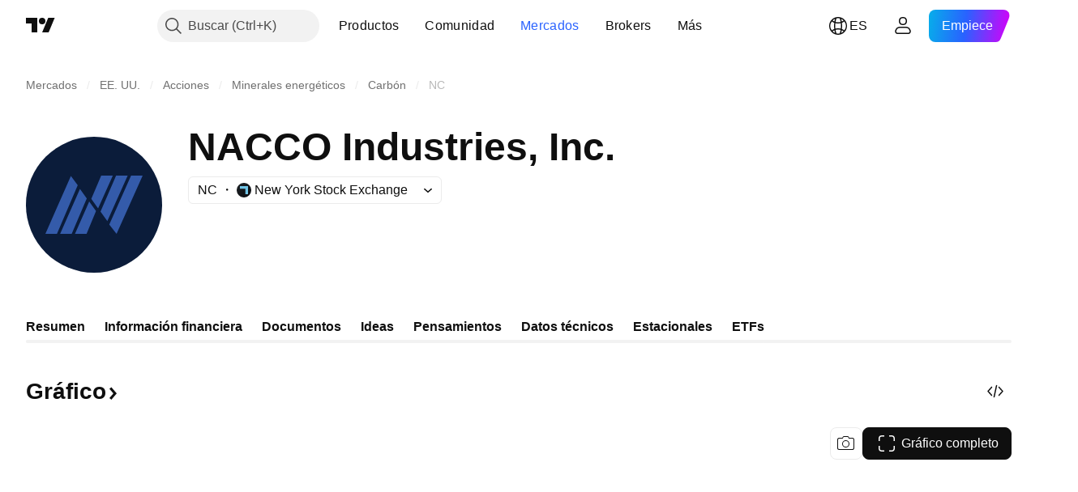

--- FILE ---
content_type: image/svg+xml
request_url: https://s3-symbol-logo.tradingview.com/the-free-markets-etf.svg
body_size: -9
content:
<!-- by TradingView --><svg width="18" height="18" viewBox="0 0 18 18" xmlns="http://www.w3.org/2000/svg"><path fill="#F0F3FA" d="M0 0h18v18H0z"/><path d="M5 7c0-.5.14-1.21.59-1.83A2.85 2.85 0 0 1 8 4h6v2H8c-.47 0-.67.17-.79.33-.15.21-.21.5-.21.67v1h5v2H7v4H5V7Z" fill="#1C4061"/></svg>

--- FILE ---
content_type: image/svg+xml
request_url: https://s3-symbol-logo.tradingview.com/nacco-industries--big.svg
body_size: 105
content:
<!-- by TradingView --><svg width="56" height="56" viewBox="0 0 56 56" xmlns="http://www.w3.org/2000/svg"><path fill="#0B1C3A" d="M0 0h56v56H0z"/><path d="m29.68 29.53-2.8-3.92L30.95 16h4.78l-6.06 13.53Zm3.8 5.21-2.81-3.91L37.08 16h4.76l-8.37 18.74Zm-12.16-14.8a.42.42 0 0 0-.02-.03l-.03-.03-2.78-3.7-1.77 4-.14.28L8 40h4.75l8.57-20.06Zm.9 1.54 2.8 3.92-6.2 14.6h-4.76l8.16-18.52Zm6.6 9.14-2.8-3.92L20.17 40h4.76l3.9-9.38ZM48 16 37.27 40l-3-3.82L43.24 16H48Z" fill="#345BAA"/></svg>

--- FILE ---
content_type: image/svg+xml
request_url: https://s3-symbol-logo.tradingview.com/nacco-industries.svg
body_size: 69
content:
<!-- by TradingView --><svg width="18" height="18" viewBox="0 0 18 18" xmlns="http://www.w3.org/2000/svg"><path fill="#0B1C3A" d="M0 0h18v18H0z"/><path d="m9.5 9.51-.84-1.3L9.9 5h1.43L9.5 9.51Zm1.14 1.74-.84-1.3L11.72 5h1.43l-2.5 6.25ZM7 6.3l-.84-1.24-.53 1.33-.05.1L3 13h1.42L7 6.31h-.01Zm.28.53.84 1.3L6.24 13H4.82l2.45-6.17Zm1.98 3.04-.84-1.3L6.65 13h1.43l1.17-3.13ZM15 5l-3.22 8-.9-1.27L13.58 5H15Z" fill="#365BA9"/></svg>

--- FILE ---
content_type: image/svg+xml
request_url: https://s3-symbol-logo.tradingview.com/loncar-cancer-immunotherapy.svg
body_size: 918
content:
<!-- by TradingView --><svg width="18" height="18" viewBox="0 0 18 18" xmlns="http://www.w3.org/2000/svg"><path fill="#F0F3FA" d="M0 0h18v18H0z"/><path d="M9.63 8.06h2.91l1.46 2.5-1.45 2.5H9.64l-1.46-2.5 1.45-2.5Z" fill="url(#aif0sijrl)"/><path d="M9.06 4.63h2.43l1.22 2.19L11.5 9H9.07L7.85 6.8l1.21-2.17Z" fill="url(#bif0sijrl)"/><path d="M8.98 7.44h1.62l.81 1.4-.8 1.41H8.98l-.81-1.4.8-1.41Z" fill="#1A59B0" fill-opacity=".63"/><path d="M11.32 9H9.07l-.48-.87.4-.7h1.61l.81 1.42-.09.15Z" fill="#1A58AD"/><path d="M7.05 4h1.72l.87 1.41-.86 1.41H7.05L6.19 5.4 7.05 4Z" fill="#B2D4ED"/><path d="m9.15 4.63.49.78-.86 1.41h-.92V6.8l1.2-2.18h.1Z" fill="#4E8CC9"/><path d="M11.57 6.81h1.62L14 8.22l-.8 1.4h-1.62l-.82-1.4.81-1.4Z" fill="#4AA8ED" fill-opacity=".6"/><path d="m13.32 9.4-.13.23h-1.61l-.82-1.41.1-.16h1.68l.78 1.34Z" fill="#246CBB"/><path d="M12.7 6.81 11.5 9h-.28l-.46-.78.81-1.4h1.13Z" fill="#2A6AB4"/><path d="M7.6 11.5h1.46l.73 1.25L9.07 14H7.6l-.73-1.25.73-1.25Z" fill="url(#cif0sijrl)" fill-opacity=".6"/><path d="m9.63 13.04-.9-1.54h.33l.73 1.25-.16.3Z" fill="#2C6FB8"/><path d="M3.89 8.06h1.78l.89 1.41-.89 1.4H3.9L3 9.47l.89-1.4Z" fill="#4AA8ED" fill-opacity=".6"/><path d="M5.18 5.25h3.07L9.8 7.91l-1.53 2.65H5.19L3.65 7.9l1.53-2.65Z" fill="url(#dif0sijrl)"/><path d="M5.87 10.56h-.68L3.8 8.18l.08-.12h1.78l.89 1.41-.69 1.09Z" fill="#478CCD"/><path d="m8.97 6.5-.2.32H7.06L6.19 5.4l.1-.16h1.96l.72 1.25Z" fill="#387EC4"/><path d="M9.17 9h-.1L7.85 6.8l.64-1.14 1.3 2.25L9.17 9Z" fill="#2769B5"/><path d="M5.75 9H8l1.14 2.03-1.13 2.03H5.75l-1.13-2.03L5.75 9Z" fill="url(#eif0sijrl)" fill-opacity=".63"/><path d="m6.26 9 .3.47-.89 1.4H4.7L5.75 9h.51Z" fill="#2B70BD"/><path d="m8.89 11.5-.87 1.56h-.95l-.19-.31.73-1.25h1.28Z" fill="#2772C3"/><path d="m8.58 10.01-.32.55H5.19l-.16-.27L5.75 9H8l.57 1.01Z" fill="#1C60B5"/><path d="M9.23 9.31h1.45l.73 1.25-.72 1.25H9.23l-.73-1.25.73-1.25Z" fill="#1A59B0" fill-opacity=".63"/><path d="M5.34 7.13H6.8l.73 1.25-.73 1.24H5.35l-.73-1.25.72-1.24Z" fill="#126DBF" fill-opacity=".72"/><defs><linearGradient id="aif0sijrl" x1="9.15" y1="8.53" x2="13.56" y2="12.12" gradientUnits="userSpaceOnUse"><stop stop-color="#62B0EB"/><stop offset=".83" stop-color="#2868AF"/></linearGradient><linearGradient id="bif0sijrl" x1="12.22" y1="4.63" x2="8.14" y2="8.2" gradientUnits="userSpaceOnUse"><stop stop-color="#4E8FC7"/><stop offset="1" stop-color="#94C6EC"/></linearGradient><linearGradient id="cif0sijrl" x1="8.34" y1="11.5" x2="8.34" y2="14" gradientUnits="userSpaceOnUse"><stop stop-color="#9DCBED"/><stop offset="1" stop-color="#85B9DF"/></linearGradient><linearGradient id="dif0sijrl" x1="5.1" y1="5.56" x2="8.03" y2="10.34" gradientUnits="userSpaceOnUse"><stop stop-color="#569ED8"/><stop offset="1" stop-color="#79B7E6"/></linearGradient><linearGradient id="eif0sijrl" x1="7.53" y1="9.94" x2="6.31" y2="12.47" gradientUnits="userSpaceOnUse"><stop stop-color="#63A9DD"/><stop offset="1" stop-color="#4289CD"/></linearGradient></defs></svg>